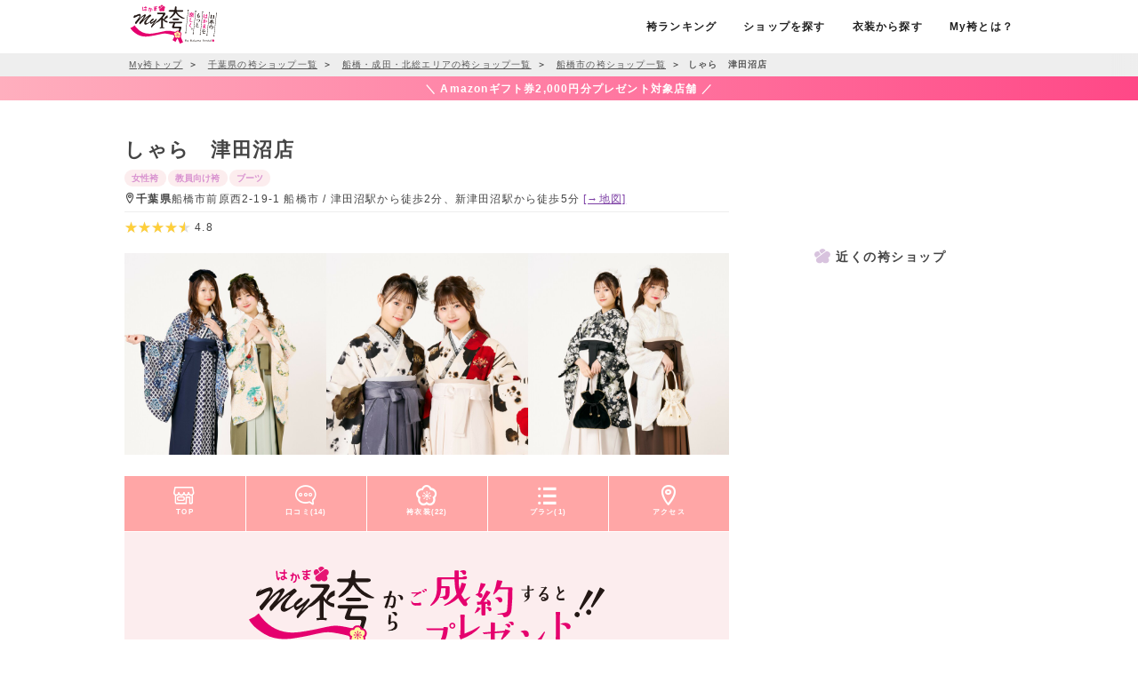

--- FILE ---
content_type: text/html; charset=UTF-8
request_url: https://myhakama.jp/store/detail/id/1046
body_size: 15256
content:
<!doctype html><html prefix="og: http://ogp.me/ns#"><head> <meta charset="utf-8"><meta http-equiv="X-UA-Compatible" content="IE=edge"><script>(function(w,d,s,l,i){w[l]=w[l]||[];w[l].push({'gtm.start':
new Date().getTime(),event:'gtm.js'});var f=d.getElementsByTagName(s)[0],
j=d.createElement(s),dl=l!='dataLayer'?'&l='+l:'';j.async=true;j.src=
'https://www.googletagmanager.com/gtm.js?id='+i+dl;f.parentNode.insertBefore(j,f);
})(window,document,'script','dataLayer','GTM-WS7TCJM');</script> <title>しゃら　津田沼店/千葉県 口コミ・評判 | 袴レンタルならMy袴</title> <meta name="keywords" content="袴,袴レンタル,卒業式,しゃら　津田沼店,しゃら　つだぬまてん　三松,千葉県"> <meta name="description" content="千葉県にある呉服店・袴ショップ「しゃら　津田沼店（しゃら　つだぬまてん　三松）」の店舗詳細情報ページです。住所:千葉県船橋市前原西2-19-1 津田沼Viit2階。津田沼駅から徒歩2分、新津田沼駅から徒歩5分。"> <meta http-equiv="content-language" content="ja"><meta name="viewport" content="width=device-width, initial-scale=1, maximum-scale=1.0, user-scalable=0, viewport-fit=cover"><link href="https://fonts.googleapis.com/css2?family=Amatic+SC:wght@700&family=Oooh+Baby&display=swap|Noto+Sans+JP" rel="stylesheet"><link rel="stylesheet" media="all" href="/build/css/app.css?id=a17b5d0836193e0c6be4"><link rel="shortcut icon" href="/favicon.ico"><meta name="referrer" content="unsafe-url"> <meta property="og:title" content="しゃら　津田沼店/千葉県 口コミ・評判 | 袴レンタルならMy袴"/> <meta property="og:description" content="千葉県にある呉服店・袴ショップ「しゃら　津田沼店（しゃら　つだぬまてん　三松）」の店舗詳細情報ページです。住所:千葉県船橋市前原西2-19-1 津田沼Viit2階。津田沼駅から徒歩2分、新津田沼駅から徒歩5分。" /><meta property="og:locale" content="ja_JP"/><meta property="og:type" content="website"/><meta property="og:image" content="https://myhakama.jp/img/common/sns_image.jpg" /><meta property="og:site_name" content="My袴"/><meta property="fb:app_id" content=""/><meta name="twitter:card" content="summary_large_image"><meta name="twitter:site" content="@myhakama"><meta name="twitter:title" content="卒業式・成人式の袴レンタル・販売の全国ポータルサイト『My袴』"><meta name="twitter:description" content="My袴は卒業式と成人式の袴（はかま）レンタル・宅配サイトの日本最大級情報サイト、男袴・小学生袴についての情報も満載。袴レンタルのショップや写真スタジオの最新情報と特別割引、利用者の口コミならお任せ！"><meta name="twitter:image" content="https://myhakama.jp/img/common/sns_image.jpg"><link rel="apple-touch-icon" sizes="512x512" href="https://myhakama.jp/img/apple-touch-icon.png"><link rel="apple-touch-icon-precomposed" sizes="512x512" href="https://myhakama.jp/img/apple-touch-icon.png"><script type='text/javascript'>
  var googletag = googletag || { };
  googletag.cmd = googletag.cmd || [];
  (function () {
    var gads = document.createElement('script');
    gads.async = true;
    gads.type = 'text/javascript';
    var useSSL = 'https:' == document.location.protocol;
    gads.src = (useSSL ? 'https:' : 'http:') +
      '//securepubads.g.doubleclick.net/tag/js/gpt.js';
    var node = document.getElementsByTagName('script')[0];
    node.parentNode.insertBefore(gads, node);
  })();
</script><script type='text/javascript'>
  googletag.cmd.push(function () {

    googletag.defineSlot('/8810218/Myhakama_TOP', [[300, 100], [675, 100]], 'div-gpt-ad-1671761023443-0').addService(googletag.pubads());
    googletag.defineSlot('/8810218/Myhakama_Area', [[675, 100], [300, 100]], 'div-gpt-ad-1671761175764-0').addService(googletag.pubads());
    googletag.defineSlot('/8810218/Myhakama_Vote', [[300, 100], [675, 100]], 'div-gpt-ad-1671761231023-0').addService(googletag.pubads());
    googletag.defineSlot('/8810218/Myhakama_Store', [[300, 200], [300, 100]], 'div-gpt-ad-1672135905470-0').addService(googletag.pubads());
    
    googletag.pubads().enableSingleRequest();
    googletag.enableServices();
  });
</script></head><body><noscript><iframe src="https://www.googletagmanager.com/ns.html?id=GTM-WS7TCJM" height="0" width="0" style="display:none;visibility:hidden"></iframe></noscript><header> <nav role="navigation" id="fixed">  <div class="container"> <div class="nav-wrapper"> <div id="logo"> <a id="logo-container" href="/" class="brand-logo"> <img src="/svg/logo.svg" alt="My袴" height="60"> </a> </div>  <ul class="right hide-tb-down"> <li><a href="https://myhakama.jp/vote"><span class="hover-deco">袴ランキング</span></a></li> <li><a href="#" data-remodal-target="search-modal"><span class="hover-deco">ショップを探す</span></a></li> <li><a href="#" data-remodal-target="search-costume-modal"><span class="hover-deco">衣装から探す</span></a></li> <li><a href="https://myhakama.jp/page/howto"><span class="hover-deco">My袴とは？</span></a></li> </ul> <div class="remodal ma-top" data-remodal-id="search-costume-modal" data-remodal-options="hashTracking: false"> <button data-remodal-action="close" class="remodal-close"></button> <h2 class="ttl ma-top pa-bot ma-bot">人気の袴衣装を探す <span class="deco">costume search</span></h2> <div class="ma-bot"> <h3 class="sttl ma-bot">カラー</h3> <div class="colorSearch center"> <a href="https://myhakama.jp/vote/list?color=4" class="color4">赤</a> <a href="https://myhakama.jp/vote/list?color=16" class="color16">朱</a> <a href="https://myhakama.jp/vote/list?color=15" class="color15">肌</a> <a href="https://myhakama.jp/vote/list?color=5" class="color5">桃</a> <a href="https://myhakama.jp/vote/list?color=17" class="color17">橙</a> <a href="https://myhakama.jp/vote/list?color=9" class="color9">黄</a> <a href="https://myhakama.jp/vote/list?color=13" class="color13">緑</a> <a href="https://myhakama.jp/vote/list?color=18" class="color18">水</a> <a href="https://myhakama.jp/vote/list?color=7" class="color7">青</a> <a href="https://myhakama.jp/vote/list?color=2" class="color2">紺</a> <a href="https://myhakama.jp/vote/list?color=8" class="color8">紫</a> <a href="https://myhakama.jp/vote/list?color=6" class="color6">茶</a> <a href="https://myhakama.jp/vote/list?color=11" class="color11">金</a> <a href="https://myhakama.jp/vote/list?color=10" class="color10">銀</a> <a href="https://myhakama.jp/vote/list?color=14" class="color14">灰</a> <a href="https://myhakama.jp/vote/list?color=3" class="color3">黒</a> <a href="https://myhakama.jp/vote/list?color=1" class="color1">白</a> <a href="https://myhakama.jp/vote/list?color=12" class="color12">他</a> </div> </div> <div class="ma-bot"> <h3 class="sttl ma-bot">こだわり</h3> <div class="preferenceSearch center"> <div class="flex"> <a href="https://myhakama.jp/vote/list?with_boots=1" class="btn-ol">ブーツOK</a> <a href="https://myhakama.jp/vote/list?pattern=1" class="btn-ol">無地袴</a> <a href="https://myhakama.jp/vote/list?scenes=1" class="btn-ol">大学・専門卒業式袴</a> <a href="https://myhakama.jp/vote/list?scenes=2" class="btn-ol">小学生袴</a> <a href="https://myhakama.jp/vote/list?scenes=4" class="btn-ol">教員向け袴</a> <a href="https://myhakama.jp/vote/list?gender=2" class="btn-ol">男性向け袴</a> </div></div> </div> <div> <h3 class="sttl ma-bot">価格</h3> <div class="priceSearch center"> <div class="flex"> <a href="https://myhakama.jp/vote/list?price_range=1" class="btn-ol">1万円未満</a> <a href="https://myhakama.jp/vote/list?price_range=2" class="btn-ol">1万〜2万円未満</a> <a href="https://myhakama.jp/vote/list?price_range=3" class="btn-ol">2万〜3万円未満</a> <a href="https://myhakama.jp/vote/list?price_range=4" class="btn-ol">3万〜5万円未満</a> <a href="https://myhakama.jp/vote/list?price_range=5" class="btn-ol">5万円以上</a> </div></div> </div> <div class="row"> <div class="col s12 ma-top"> <form action="https://myhakama.jp/vote/list" method="get" class="search-keyword"> <div class="col s8 no-ma no-pa-bot"> <input class="validate key-area" type="text" name="keyword" value="" placeholder="袴ショップをキーワード検索"/> </div> <div class="col s4"> <button class="waves-effect btn-key btn-full" type='submit'> 検索する </button> </div> </form> </div> </div></div> <a href="#" data-activates="nav-mobile" class="button-collapse"><span class="icon-moon icon-menu big black-text"></span></a> <a class="search-nav" href="#" data-remodal-target="search-modal"><span class="icon-moon icon-search big black-text"></span></a> </div> </div> </nav> <div id="nav-mobile" class="side-nav bg"> <div class="side-nav-area"> <div class="side-nav-box"> <nav id="site-nav"> <h2 class="ttl">メニュー<span class="deco">menu</span></h2> <div id="drawer-contents"> <div class="center"> <div class="present-bnr"><a href="https://myhakama.jp/report/form"><img src="/img/common/bnr_present.jpg" alt="お祝い金がもらえる袴レンタルサイト！My袴" class="responsive-img ma-bot-2"></a></div> </div> <ul class="drawer-list ma-bot"> <li><a href="/"><span class="icon-moon icon-home"></span> HOME</a></li> <li><a href="https://myhakama.jp/report/form"><span class="icon-moon icon-present"></span> プレゼント申請</a></li> <li><a href="https://myhakama.jp/vote/list"><span class="icon-moon icon-crown"></span> 人気の袴ランキング</a></li> <li> <div class="menu-ttl">ショップを探す<span class="deco">shop search</span></div> <div> <div class="area-search hide-tb-down "> <div class="search-map"> <dl class="map-area1"> <dt class="area ma-top region-name"><span class="icon-moon icon-region-1 main-text"></span> 北海道／東北</dt> <dd class="pa-top-2"> <div ><a href="https://myhakama.jp/search/category/id/9">北海道(33)</a></div> <div ><a href="https://myhakama.jp/search/category/id/10">青森県(16)</a></div> <div ><a href="https://myhakama.jp/search/category/id/11">岩手県(3)</a></div> <div ><a href="https://myhakama.jp/search/category/id/12">宮城県(21)</a></div> <div ><a href="https://myhakama.jp/search/category/id/13">秋田県(5)</a></div> <div ><a href="https://myhakama.jp/search/category/id/14">山形県(11)</a></div> <div ><a href="https://myhakama.jp/search/category/id/15">福島県(18)</a></div> </dd> </dl> <dl class="map-area2"> <dt class="area ma-top region-name"><span class="icon-moon icon-region-2 main-text"></span> 関東</dt> <dd class="pa-top-2"> <div ><a href="https://myhakama.jp/search/category/id/19">東京都(108)</a></div> <div ><a href="https://myhakama.jp/search/category/id/22">千葉県(61)</a></div> <div ><a href="https://myhakama.jp/search/category/id/18">埼玉県(83)</a></div> <div ><a href="https://myhakama.jp/search/category/id/21">神奈川県(72)</a></div> <div ><a href="https://myhakama.jp/search/category/id/20">茨城県(24)</a></div> <div ><a href="https://myhakama.jp/search/category/id/16">群馬県(26)</a></div> <div ><a href="https://myhakama.jp/search/category/id/17">栃木県(19)</a></div> </dd> </dl> <dl class="map-area3"> <dt class="area ma-top region-name"><span class="icon-moon icon-region-3 main-text"></span> 中部</dt> <dd class="pa-top-2"> <div ><a href="https://myhakama.jp/search/category/id/23">愛知県(115)</a></div> <div ><a href="https://myhakama.jp/search/category/id/24">静岡県(32)</a></div> <div ><a href="https://myhakama.jp/search/category/id/25">岐阜県(31)</a></div> <div ><a href="https://myhakama.jp/search/category/id/26">三重県(19)</a></div> <div ><a href="https://myhakama.jp/search/category/id/27">長野県(20)</a></div> <div ><a href="https://myhakama.jp/search/category/id/28">山梨県(13)</a></div> <div ><a href="https://myhakama.jp/search/category/id/29">新潟県(17)</a></div> </dd> </dl> <dl class="map-area4"> <dt class="area ma-top region-name"><span class="icon-moon icon-region-4 main-text"></span> 北陸</dt> <dd class="pa-top-2"> <div ><a href="https://myhakama.jp/search/category/id/30">石川県(5)</a></div> <div ><a href="https://myhakama.jp/search/category/id/31">福井県(6)</a></div> <div ><a href="https://myhakama.jp/search/category/id/32">富山県(12)</a></div> </dd> </dl> <dl class="map-area5"> <dt class="area ma-top region-name"><span class="icon-moon icon-region-5 main-text"></span> 関西</dt> <dd class="pa-top-2"> <div ><a href="https://myhakama.jp/search/category/id/33">大阪府(88)</a></div> <div ><a href="https://myhakama.jp/search/category/id/34">兵庫県(56)</a></div> <div ><a href="https://myhakama.jp/search/category/id/35">京都府(35)</a></div> <div ><a href="https://myhakama.jp/search/category/id/36">滋賀県(14)</a></div> <div ><a href="https://myhakama.jp/search/category/id/37">奈良県(19)</a></div> <div ><a href="https://myhakama.jp/search/category/id/38">和歌山県(8)</a></div> </dd> </dl> <dl class="map-area6"> <dt class="area ma-top region-name"><span class="icon-moon icon-region-6 main-text"></span> 中国</dt> <dd class="pa-top-2"> <div ><a href="https://myhakama.jp/search/category/id/39">広島県(46)</a></div> <div ><a href="https://myhakama.jp/search/category/id/40">岡山県(20)</a></div> <div ><a href="https://myhakama.jp/search/category/id/41">鳥取県(7)</a></div> <div ><a href="https://myhakama.jp/search/category/id/42">島根県(2)</a></div> <div ><a href="https://myhakama.jp/search/category/id/43">山口県(18)</a></div> </dd> </dl> <dl class="map-area7"> <dt class="area ma-top region-name"><span class="icon-moon icon-region-7 main-text"></span> 四国</dt> <dd class="pa-top-2"> <div ><a href="https://myhakama.jp/search/category/id/44">香川県(4)</a></div> <div ><a href="https://myhakama.jp/search/category/id/45">徳島県(5)</a></div> <div ><a href="https://myhakama.jp/search/category/id/46">愛媛県(3)</a></div> <div ><a href="https://myhakama.jp/search/category/id/47">高知県(5)</a></div> </dd> </dl> <dl class="map-area8"> <dt class="area ma-top region-name"><span class="icon-moon icon-region-8 main-text"></span> 九州／沖縄</dt> <dd class="pa-top-2"> <div ><a href="https://myhakama.jp/search/category/id/48">福岡県(28)</a></div> <div ><a href="https://myhakama.jp/search/category/id/49">熊本県(13)</a></div> <div ><a href="https://myhakama.jp/search/category/id/50">長崎県(3)</a></div> <div ><a href="https://myhakama.jp/search/category/id/51">佐賀県(3)</a></div> <div ><a href="https://myhakama.jp/search/category/id/52">大分県(5)</a></div> <div ><a href="https://myhakama.jp/search/category/id/53">宮崎県(13)</a></div> <div ><a href="https://myhakama.jp/search/category/id/54">鹿児島県(7)</a></div> <div ><a href="https://myhakama.jp/search/category/id/55">沖縄県(9)</a></div> </dd> </dl> </div></div><div class="pa-2 no-pa-top"> <div class="row"> <div class="pref-search-region hide-pc"> <ul class="area-list "> <li class="waves-effect waves-white"><span class="hokaido" >北海道／東北</span></li> <li class="waves-effect waves-white"><span >関東</span></li> <li class="waves-effect waves-white"><span >中部</span></li> <li class="waves-effect waves-white"><span >北陸</span></li> </ul> <div class="region"> <div class="pref-list"> <ul> <li class=" waves-effect waves-white"> <span> <a href="https://myhakama.jp/search/category/id/9">北海道</a> </span> </li> <li class=" waves-effect waves-white"> <span> <a href="https://myhakama.jp/search/category/id/10">青森県</a> </span> </li> <li class=" waves-effect waves-white"> <span> <a href="https://myhakama.jp/search/category/id/11">岩手県</a> </span> </li> <li class=" waves-effect waves-white"> <span> <a href="https://myhakama.jp/search/category/id/12">宮城県</a> </span> </li> <li class=" waves-effect waves-white"> <span> <a href="https://myhakama.jp/search/category/id/13">秋田県</a> </span> </li> <li class=" waves-effect waves-white"> <span> <a href="https://myhakama.jp/search/category/id/14">山形県</a> </span> </li> <li class=" waves-effect waves-white"> <span> <a href="https://myhakama.jp/search/category/id/15">福島県</a> </span> </li> </ul> </div> <div class="pref-list"> <ul> <li class=" waves-effect waves-white"> <span> <a href="https://myhakama.jp/search/category/id/19">東京都</a> </span> </li> <li class=" waves-effect waves-white"> <span> <a href="https://myhakama.jp/search/category/id/22">千葉県</a> </span> </li> <li class=" waves-effect waves-white"> <span> <a href="https://myhakama.jp/search/category/id/18">埼玉県</a> </span> </li> <li class=" waves-effect waves-white"> <span> <a href="https://myhakama.jp/search/category/id/21">神奈川県</a> </span> </li> <li class=" waves-effect waves-white"> <span> <a href="https://myhakama.jp/search/category/id/20">茨城県</a> </span> </li> <li class=" waves-effect waves-white"> <span> <a href="https://myhakama.jp/search/category/id/16">群馬県</a> </span> </li> <li class=" waves-effect waves-white"> <span> <a href="https://myhakama.jp/search/category/id/17">栃木県</a> </span> </li> </ul> </div> <div class="pref-list"> <ul> <li class=" waves-effect waves-white"> <span> <a href="https://myhakama.jp/search/category/id/23">愛知県</a> </span> </li> <li class=" waves-effect waves-white"> <span> <a href="https://myhakama.jp/search/category/id/24">静岡県</a> </span> </li> <li class=" waves-effect waves-white"> <span> <a href="https://myhakama.jp/search/category/id/25">岐阜県</a> </span> </li> <li class=" waves-effect waves-white"> <span> <a href="https://myhakama.jp/search/category/id/26">三重県</a> </span> </li> <li class=" waves-effect waves-white"> <span> <a href="https://myhakama.jp/search/category/id/27">長野県</a> </span> </li> <li class=" waves-effect waves-white"> <span> <a href="https://myhakama.jp/search/category/id/28">山梨県</a> </span> </li> <li class=" waves-effect waves-white"> <span> <a href="https://myhakama.jp/search/category/id/29">新潟県</a> </span> </li> </ul> </div> <div class="pref-list"> <ul> <li class=" waves-effect waves-white"> <span> <a href="https://myhakama.jp/search/category/id/30">石川県</a> </span> </li> <li class=" waves-effect waves-white"> <span> <a href="https://myhakama.jp/search/category/id/31">福井県</a> </span> </li> <li class=" waves-effect waves-white"> <span> <a href="https://myhakama.jp/search/category/id/32">富山県</a> </span> </li> </ul> </div> </div> <ul class="area-list "> <li class="waves-effect waves-white"><span >関西</span></li> <li class="waves-effect waves-white"><span >中国</span></li> <li class="waves-effect waves-white"><span >四国</span></li> <li class="waves-effect waves-white"><span >九州／沖縄</span></li> </ul> <div class="region"> <div class="pref-list"> <ul> <li class=" waves-effect waves-white"> <span> <a href="https://myhakama.jp/search/category/id/33">大阪府</a> </span> </li> <li class=" waves-effect waves-white"> <span> <a href="https://myhakama.jp/search/category/id/34">兵庫県</a> </span> </li> <li class=" waves-effect waves-white"> <span> <a href="https://myhakama.jp/search/category/id/35">京都府</a> </span> </li> <li class=" waves-effect waves-white"> <span> <a href="https://myhakama.jp/search/category/id/36">滋賀県</a> </span> </li> <li class=" waves-effect waves-white"> <span> <a href="https://myhakama.jp/search/category/id/37">奈良県</a> </span> </li> <li class=" waves-effect waves-white"> <span> <a href="https://myhakama.jp/search/category/id/38">和歌山県</a> </span> </li> </ul> </div> <div class="pref-list"> <ul> <li class=" waves-effect waves-white"> <span> <a href="https://myhakama.jp/search/category/id/39">広島県</a> </span> </li> <li class=" waves-effect waves-white"> <span> <a href="https://myhakama.jp/search/category/id/40">岡山県</a> </span> </li> <li class=" waves-effect waves-white"> <span> <a href="https://myhakama.jp/search/category/id/41">鳥取県</a> </span> </li> <li class=" waves-effect waves-white"> <span> <a href="https://myhakama.jp/search/category/id/42">島根県</a> </span> </li> <li class=" waves-effect waves-white"> <span> <a href="https://myhakama.jp/search/category/id/43">山口県</a> </span> </li> </ul> </div> <div class="pref-list"> <ul> <li class=" waves-effect waves-white"> <span> <a href="https://myhakama.jp/search/category/id/44">香川県</a> </span> </li> <li class=" waves-effect waves-white"> <span> <a href="https://myhakama.jp/search/category/id/45">徳島県</a> </span> </li> <li class=" waves-effect waves-white"> <span> <a href="https://myhakama.jp/search/category/id/46">愛媛県</a> </span> </li> <li class=" waves-effect waves-white"> <span> <a href="https://myhakama.jp/search/category/id/47">高知県</a> </span> </li> </ul> </div> <div class="pref-list"> <ul> <li class=" waves-effect waves-white"> <span> <a href="https://myhakama.jp/search/category/id/48">福岡県</a> </span> </li> <li class=" waves-effect waves-white"> <span> <a href="https://myhakama.jp/search/category/id/49">熊本県</a> </span> </li> <li class=" waves-effect waves-white"> <span> <a href="https://myhakama.jp/search/category/id/50">長崎県</a> </span> </li> <li class=" waves-effect waves-white"> <span> <a href="https://myhakama.jp/search/category/id/51">佐賀県</a> </span> </li> <li class=" waves-effect waves-white"> <span> <a href="https://myhakama.jp/search/category/id/52">大分県</a> </span> </li> <li class=" waves-effect waves-white"> <span> <a href="https://myhakama.jp/search/category/id/53">宮崎県</a> </span> </li> <li class=" waves-effect waves-white"> <span> <a href="https://myhakama.jp/search/category/id/54">鹿児島県</a> </span> </li> <li class=" waves-effect waves-white"> <span> <a href="https://myhakama.jp/search/category/id/55">沖縄県</a> </span> </li> </ul> </div> </div> </div> </div></div> </div> </li> <li> <div class="menu-ttl">袴を探す<span class="deco">hakama search</span></div> <div> <div class="ma-bot"> <h3 class="ma-bot-2"><span class="sub-text"><span class="icon-moon icon-star_o"></span> カラーからさがす</span></h3> <div class="colorSearch center"> <a href="https://myhakama.jp/vote/list?color=4" class="color4">赤</a> <a href="https://myhakama.jp/vote/list?color=16" class="color16">朱</a> <a href="https://myhakama.jp/vote/list?color=15" class="color15">肌</a> <a href="https://myhakama.jp/vote/list?color=5" class="color5">桃</a> <a href="https://myhakama.jp/vote/list?color=17" class="color17">橙</a> <a href="https://myhakama.jp/vote/list?color=9" class="color9">黄</a> <a href="https://myhakama.jp/vote/list?color=13" class="color13">緑</a> <a href="https://myhakama.jp/vote/list?color=18" class="color18">水</a> <a href="https://myhakama.jp/vote/list?color=7" class="color7">青</a> <a href="https://myhakama.jp/vote/list?color=2" class="color2">紺</a> <a href="https://myhakama.jp/vote/list?color=8" class="color8">紫</a> <a href="https://myhakama.jp/vote/list?color=6" class="color6">茶</a> <a href="https://myhakama.jp/vote/list?color=11" class="color11">金</a> <a href="https://myhakama.jp/vote/list?color=10" class="color10">銀</a> <a href="https://myhakama.jp/vote/list?color=14" class="color14">灰</a> <a href="https://myhakama.jp/vote/list?color=3" class="color3">黒</a> <a href="https://myhakama.jp/vote/list?color=1" class="color1">白</a> <a href="https://myhakama.jp/vote/list?color=12" class="color12">他</a> </div> </div> <div class="ma-bot"> <h3 class="ma-bot-2"><span class="sub-text"><span class="icon-moon icon-star_o"></span> こだわりからさがす</span></h3> <div class="preferenceSearch center"> <div class="flex"> <a href="https://myhakama.jp/vote/list?with_boots=1" class="btn-ol">ブーツOK</a> <a href="https://myhakama.jp/vote/list?pattern=1" class="btn-ol">無地袴</a> <a href="https://myhakama.jp/vote/list?scenes=1" class="btn-ol">大学・専門卒業式袴</a> <a href="https://myhakama.jp/vote/list?scenes=2" class="btn-ol">小学生袴</a> <a href="https://myhakama.jp/vote/list?scenes=4" class="btn-ol">教員向け袴</a> <a href="https://myhakama.jp/vote/list?gender=2" class="btn-ol">男性向け袴</a> </div></div> </div> <div> <h3 class="ma-bot-2"><span class="sub-text"><span class="icon-moon icon-star_o"></span> 価格からさがす</span></h3> <div class="priceSearch center"> <div class="flex"> <a href="https://myhakama.jp/vote/list?price_range=1" class="btn-ol">1万円未満</a> <a href="https://myhakama.jp/vote/list?price_range=2" class="btn-ol">1万〜2万円未満</a> <a href="https://myhakama.jp/vote/list?price_range=3" class="btn-ol">2万〜3万円未満</a> <a href="https://myhakama.jp/vote/list?price_range=4" class="btn-ol">3万〜5万円未満</a> <a href="https://myhakama.jp/vote/list?price_range=5" class="btn-ol">5万円以上</a> </div></div> </div> </div> </li> <li> <div class="menu-ttl">特集ページ<span class="deco">special</span></div> <ul class="submenu"> <li><a href="https://myhakama.jp/vote/list"><span class="icon-moon icon-crown"></span> 人気の袴ランキング</a></li> <li><a href="https://myhakama.jp/vote/list?scenes=1"><span class="icon-moon icon-knowledge"></span> 大学・専門卒業式袴</a></li> <li><a href="https://myhakama.jp/vote/list?scenes=2">小学生袴</a></li> <li><a href="https://myhakama.jp/vote/list?gender=2"><span class="icon-moon icon-child"></span> 男性向け袴</a></li> <li><a href="https://myhakama.jp/vote/list?pattern=1"><span class="icon-moon icon-logo2-58"></span> 無地の袴</a></li> <li><a href="https://myhakama.jp/vote/list?with_boots=1"><span class="icon-moon icon-boots"></span> 袴ブーツ</a></li> <li><a href="https://myhakama.jp/vote/list?scenes=4"><span class="icon-moon icon-teature"></span> 教員向け袴</a></li> </ul> </li> <li> <div class="menu-ttl">My袴について<span class="deco">about myhakama</span></div> <ul class="submenu"> <li><a href="https://myhakama.jp/page/howto"><span class="icon-moon icon-note"></span> My袴の使い方</a></li> <li><a href="https://myhakama.jp/flow"><span class="icon-moon icon-clover"></span> 式当日に向けて</a></li> <li><a href="https://myhakama.jp/page/present"><span class="icon-moon icon-star"></span> 成約プレゼントについて</a></li> <li><a href="https://myhakama.jp/report/form"><span class="icon-moon icon-present"></span> プレゼント申請</a></li> <li><a href="https://myhakama.jp/page/faq"><span class="icon-moon icon-light"></span> よくある質問</a></li> </ul> </li> </ul> <div class="center ma-bot pa-bot"> <div class="present-bnr"><a href="https://myhakama.jp/report/form"><img src="/img/common/bnr_present.jpg" alt="お祝い金がもらえる袴レンタルサイト！My袴" class="responsive-img ma-bot-2"></a></div> </div> </div> </nav> </div> </div></div> <div class="remodal ma-top" data-remodal-id="search-modal" data-remodal-options="hashTracking: false"> <button data-remodal-action="close" class="remodal-close"></button> <h2 class="ttl ma-top ma-bot">袴ショップを探す <span class="deco">shop search</span></h2> <div class="row"> <div class="col s12 ma-top"> <form action="https://myhakama.jp/search/category" method="get" class="search-keyword"> <div class="col s8 no-ma no-pa-bot"> <input class="validate key-area" type="text" name="keyword" value="" placeholder="袴ショップをキーワード検索"/> </div> <div class="col s4"> <button class="waves-effect btn-key btn-full" type='submit'> 検索する </button> </div> </form> </div> </div> <div> <div class="area-search hide-tb-down "> <div class="search-map"> <dl class="map-area1"> <dt class="area ma-top region-name"><span class="icon-moon icon-region-1 main-text"></span> 北海道／東北</dt> <dd class="pa-top-2"> <div ><a href="https://myhakama.jp/search/category/id/9">北海道(33)</a></div> <div ><a href="https://myhakama.jp/search/category/id/10">青森県(16)</a></div> <div ><a href="https://myhakama.jp/search/category/id/11">岩手県(3)</a></div> <div ><a href="https://myhakama.jp/search/category/id/12">宮城県(21)</a></div> <div ><a href="https://myhakama.jp/search/category/id/13">秋田県(5)</a></div> <div ><a href="https://myhakama.jp/search/category/id/14">山形県(11)</a></div> <div ><a href="https://myhakama.jp/search/category/id/15">福島県(18)</a></div> </dd> </dl> <dl class="map-area2"> <dt class="area ma-top region-name"><span class="icon-moon icon-region-2 main-text"></span> 関東</dt> <dd class="pa-top-2"> <div ><a href="https://myhakama.jp/search/category/id/19">東京都(108)</a></div> <div ><a href="https://myhakama.jp/search/category/id/22">千葉県(61)</a></div> <div ><a href="https://myhakama.jp/search/category/id/18">埼玉県(83)</a></div> <div ><a href="https://myhakama.jp/search/category/id/21">神奈川県(72)</a></div> <div ><a href="https://myhakama.jp/search/category/id/20">茨城県(24)</a></div> <div ><a href="https://myhakama.jp/search/category/id/16">群馬県(26)</a></div> <div ><a href="https://myhakama.jp/search/category/id/17">栃木県(19)</a></div> </dd> </dl> <dl class="map-area3"> <dt class="area ma-top region-name"><span class="icon-moon icon-region-3 main-text"></span> 中部</dt> <dd class="pa-top-2"> <div ><a href="https://myhakama.jp/search/category/id/23">愛知県(115)</a></div> <div ><a href="https://myhakama.jp/search/category/id/24">静岡県(32)</a></div> <div ><a href="https://myhakama.jp/search/category/id/25">岐阜県(31)</a></div> <div ><a href="https://myhakama.jp/search/category/id/26">三重県(19)</a></div> <div ><a href="https://myhakama.jp/search/category/id/27">長野県(20)</a></div> <div ><a href="https://myhakama.jp/search/category/id/28">山梨県(13)</a></div> <div ><a href="https://myhakama.jp/search/category/id/29">新潟県(17)</a></div> </dd> </dl> <dl class="map-area4"> <dt class="area ma-top region-name"><span class="icon-moon icon-region-4 main-text"></span> 北陸</dt> <dd class="pa-top-2"> <div ><a href="https://myhakama.jp/search/category/id/30">石川県(5)</a></div> <div ><a href="https://myhakama.jp/search/category/id/31">福井県(6)</a></div> <div ><a href="https://myhakama.jp/search/category/id/32">富山県(12)</a></div> </dd> </dl> <dl class="map-area5"> <dt class="area ma-top region-name"><span class="icon-moon icon-region-5 main-text"></span> 関西</dt> <dd class="pa-top-2"> <div ><a href="https://myhakama.jp/search/category/id/33">大阪府(88)</a></div> <div ><a href="https://myhakama.jp/search/category/id/34">兵庫県(56)</a></div> <div ><a href="https://myhakama.jp/search/category/id/35">京都府(35)</a></div> <div ><a href="https://myhakama.jp/search/category/id/36">滋賀県(14)</a></div> <div ><a href="https://myhakama.jp/search/category/id/37">奈良県(19)</a></div> <div ><a href="https://myhakama.jp/search/category/id/38">和歌山県(8)</a></div> </dd> </dl> <dl class="map-area6"> <dt class="area ma-top region-name"><span class="icon-moon icon-region-6 main-text"></span> 中国</dt> <dd class="pa-top-2"> <div ><a href="https://myhakama.jp/search/category/id/39">広島県(46)</a></div> <div ><a href="https://myhakama.jp/search/category/id/40">岡山県(20)</a></div> <div ><a href="https://myhakama.jp/search/category/id/41">鳥取県(7)</a></div> <div ><a href="https://myhakama.jp/search/category/id/42">島根県(2)</a></div> <div ><a href="https://myhakama.jp/search/category/id/43">山口県(18)</a></div> </dd> </dl> <dl class="map-area7"> <dt class="area ma-top region-name"><span class="icon-moon icon-region-7 main-text"></span> 四国</dt> <dd class="pa-top-2"> <div ><a href="https://myhakama.jp/search/category/id/44">香川県(4)</a></div> <div ><a href="https://myhakama.jp/search/category/id/45">徳島県(5)</a></div> <div ><a href="https://myhakama.jp/search/category/id/46">愛媛県(3)</a></div> <div ><a href="https://myhakama.jp/search/category/id/47">高知県(5)</a></div> </dd> </dl> <dl class="map-area8"> <dt class="area ma-top region-name"><span class="icon-moon icon-region-8 main-text"></span> 九州／沖縄</dt> <dd class="pa-top-2"> <div ><a href="https://myhakama.jp/search/category/id/48">福岡県(28)</a></div> <div ><a href="https://myhakama.jp/search/category/id/49">熊本県(13)</a></div> <div ><a href="https://myhakama.jp/search/category/id/50">長崎県(3)</a></div> <div ><a href="https://myhakama.jp/search/category/id/51">佐賀県(3)</a></div> <div ><a href="https://myhakama.jp/search/category/id/52">大分県(5)</a></div> <div ><a href="https://myhakama.jp/search/category/id/53">宮崎県(13)</a></div> <div ><a href="https://myhakama.jp/search/category/id/54">鹿児島県(7)</a></div> <div ><a href="https://myhakama.jp/search/category/id/55">沖縄県(9)</a></div> </dd> </dl> </div></div><div class="pa-2 no-pa-top"> <div class="row"> <div class="pref-search-region hide-pc"> <ul class="area-list "> <li class="waves-effect waves-white"><span class="hokaido" >北海道／東北</span></li> <li class="waves-effect waves-white"><span >関東</span></li> <li class="waves-effect waves-white"><span >中部</span></li> <li class="waves-effect waves-white"><span >北陸</span></li> </ul> <div class="region"> <div class="pref-list"> <ul> <li class=" waves-effect waves-white"> <span> <a href="https://myhakama.jp/search/category/id/9">北海道</a> </span> </li> <li class=" waves-effect waves-white"> <span> <a href="https://myhakama.jp/search/category/id/10">青森県</a> </span> </li> <li class=" waves-effect waves-white"> <span> <a href="https://myhakama.jp/search/category/id/11">岩手県</a> </span> </li> <li class=" waves-effect waves-white"> <span> <a href="https://myhakama.jp/search/category/id/12">宮城県</a> </span> </li> <li class=" waves-effect waves-white"> <span> <a href="https://myhakama.jp/search/category/id/13">秋田県</a> </span> </li> <li class=" waves-effect waves-white"> <span> <a href="https://myhakama.jp/search/category/id/14">山形県</a> </span> </li> <li class=" waves-effect waves-white"> <span> <a href="https://myhakama.jp/search/category/id/15">福島県</a> </span> </li> </ul> </div> <div class="pref-list"> <ul> <li class=" waves-effect waves-white"> <span> <a href="https://myhakama.jp/search/category/id/19">東京都</a> </span> </li> <li class=" waves-effect waves-white"> <span> <a href="https://myhakama.jp/search/category/id/22">千葉県</a> </span> </li> <li class=" waves-effect waves-white"> <span> <a href="https://myhakama.jp/search/category/id/18">埼玉県</a> </span> </li> <li class=" waves-effect waves-white"> <span> <a href="https://myhakama.jp/search/category/id/21">神奈川県</a> </span> </li> <li class=" waves-effect waves-white"> <span> <a href="https://myhakama.jp/search/category/id/20">茨城県</a> </span> </li> <li class=" waves-effect waves-white"> <span> <a href="https://myhakama.jp/search/category/id/16">群馬県</a> </span> </li> <li class=" waves-effect waves-white"> <span> <a href="https://myhakama.jp/search/category/id/17">栃木県</a> </span> </li> </ul> </div> <div class="pref-list"> <ul> <li class=" waves-effect waves-white"> <span> <a href="https://myhakama.jp/search/category/id/23">愛知県</a> </span> </li> <li class=" waves-effect waves-white"> <span> <a href="https://myhakama.jp/search/category/id/24">静岡県</a> </span> </li> <li class=" waves-effect waves-white"> <span> <a href="https://myhakama.jp/search/category/id/25">岐阜県</a> </span> </li> <li class=" waves-effect waves-white"> <span> <a href="https://myhakama.jp/search/category/id/26">三重県</a> </span> </li> <li class=" waves-effect waves-white"> <span> <a href="https://myhakama.jp/search/category/id/27">長野県</a> </span> </li> <li class=" waves-effect waves-white"> <span> <a href="https://myhakama.jp/search/category/id/28">山梨県</a> </span> </li> <li class=" waves-effect waves-white"> <span> <a href="https://myhakama.jp/search/category/id/29">新潟県</a> </span> </li> </ul> </div> <div class="pref-list"> <ul> <li class=" waves-effect waves-white"> <span> <a href="https://myhakama.jp/search/category/id/30">石川県</a> </span> </li> <li class=" waves-effect waves-white"> <span> <a href="https://myhakama.jp/search/category/id/31">福井県</a> </span> </li> <li class=" waves-effect waves-white"> <span> <a href="https://myhakama.jp/search/category/id/32">富山県</a> </span> </li> </ul> </div> </div> <ul class="area-list "> <li class="waves-effect waves-white"><span >関西</span></li> <li class="waves-effect waves-white"><span >中国</span></li> <li class="waves-effect waves-white"><span >四国</span></li> <li class="waves-effect waves-white"><span >九州／沖縄</span></li> </ul> <div class="region"> <div class="pref-list"> <ul> <li class=" waves-effect waves-white"> <span> <a href="https://myhakama.jp/search/category/id/33">大阪府</a> </span> </li> <li class=" waves-effect waves-white"> <span> <a href="https://myhakama.jp/search/category/id/34">兵庫県</a> </span> </li> <li class=" waves-effect waves-white"> <span> <a href="https://myhakama.jp/search/category/id/35">京都府</a> </span> </li> <li class=" waves-effect waves-white"> <span> <a href="https://myhakama.jp/search/category/id/36">滋賀県</a> </span> </li> <li class=" waves-effect waves-white"> <span> <a href="https://myhakama.jp/search/category/id/37">奈良県</a> </span> </li> <li class=" waves-effect waves-white"> <span> <a href="https://myhakama.jp/search/category/id/38">和歌山県</a> </span> </li> </ul> </div> <div class="pref-list"> <ul> <li class=" waves-effect waves-white"> <span> <a href="https://myhakama.jp/search/category/id/39">広島県</a> </span> </li> <li class=" waves-effect waves-white"> <span> <a href="https://myhakama.jp/search/category/id/40">岡山県</a> </span> </li> <li class=" waves-effect waves-white"> <span> <a href="https://myhakama.jp/search/category/id/41">鳥取県</a> </span> </li> <li class=" waves-effect waves-white"> <span> <a href="https://myhakama.jp/search/category/id/42">島根県</a> </span> </li> <li class=" waves-effect waves-white"> <span> <a href="https://myhakama.jp/search/category/id/43">山口県</a> </span> </li> </ul> </div> <div class="pref-list"> <ul> <li class=" waves-effect waves-white"> <span> <a href="https://myhakama.jp/search/category/id/44">香川県</a> </span> </li> <li class=" waves-effect waves-white"> <span> <a href="https://myhakama.jp/search/category/id/45">徳島県</a> </span> </li> <li class=" waves-effect waves-white"> <span> <a href="https://myhakama.jp/search/category/id/46">愛媛県</a> </span> </li> <li class=" waves-effect waves-white"> <span> <a href="https://myhakama.jp/search/category/id/47">高知県</a> </span> </li> </ul> </div> <div class="pref-list"> <ul> <li class=" waves-effect waves-white"> <span> <a href="https://myhakama.jp/search/category/id/48">福岡県</a> </span> </li> <li class=" waves-effect waves-white"> <span> <a href="https://myhakama.jp/search/category/id/49">熊本県</a> </span> </li> <li class=" waves-effect waves-white"> <span> <a href="https://myhakama.jp/search/category/id/50">長崎県</a> </span> </li> <li class=" waves-effect waves-white"> <span> <a href="https://myhakama.jp/search/category/id/51">佐賀県</a> </span> </li> <li class=" waves-effect waves-white"> <span> <a href="https://myhakama.jp/search/category/id/52">大分県</a> </span> </li> <li class=" waves-effect waves-white"> <span> <a href="https://myhakama.jp/search/category/id/53">宮崎県</a> </span> </li> <li class=" waves-effect waves-white"> <span> <a href="https://myhakama.jp/search/category/id/54">鹿児島県</a> </span> </li> <li class=" waves-effect waves-white"> <span> <a href="https://myhakama.jp/search/category/id/55">沖縄県</a> </span> </li> </ul> </div> </div> </div> </div></div> </div> <div class="row ma-bot"> <div class="hide-pc"> <a class="btn-gps" onclick="searchGPS('https://myhakama.jp/search/category?gps=1');"> <span class="icon-moon icon-location big"></span> 現在地からさがす </a> </div> </div></div> </header><div class="wrapper"> <div class="breadcrumb-box"> <div id="breadcrumb"> <div class="container"> <ol itemscope itemtype="http://schema.org/BreadcrumbList"> <li itemprop="itemListElement" itemscope itemtype="https://schema.org/ListItem" > <a itemtype="https://schema.org/Thing" itemprop="item" href="https://myhakama.jp"> <span itemprop="name">My袴トップ</span></a> <meta itemprop="position" content="1"/> </li> <li itemprop="itemListElement" itemscope itemtype="https://schema.org/ListItem" > <span class="separator">＞</span> <a itemtype="https://schema.org/Thing" itemprop="item" href="https://myhakama.jp/search/category/id/22"> <span itemprop="name">千葉県の袴ショップ一覧</span></a> <meta itemprop="position" content="2"/> </li> <li itemprop="itemListElement" itemscope itemtype="https://schema.org/ListItem" > <span class="separator">＞</span> <a itemtype="https://schema.org/Thing" itemprop="item" href="https://myhakama.jp/search/category/id/22/area/119"> <span itemprop="name">船橋・成田・北総エリアの袴ショップ一覧</span></a> <meta itemprop="position" content="3"/> </li> <li itemprop="itemListElement" itemscope itemtype="https://schema.org/ListItem" > <span class="separator">＞</span> <a itemtype="https://schema.org/Thing" itemprop="item" href="https://myhakama.jp/search/category/id/22?city=%E8%88%B9%E6%A9%8B%E5%B8%82"> <span itemprop="name">船橋市の袴ショップ一覧</span></a> <meta itemprop="position" content="4"/> </li> <li > <span class="separator">＞</span> しゃら　津田沼店 </li> </ol> </div> </div> </div> <div class="shop-head-resereve center"> ＼ Amazonギフト券2,000円分プレゼント対象店舗 ／ </div> <div class="container"> <div class="main-content shop-detail-area"> <div class="shop-detail-box"> <div class="section"> <div class="shop-header"> <h1 class="shop-title"> しゃら　津田沼店 </h1> <div class="flags"> <span class="active">女性袴</span> <span class="active">教員向け袴</span> <span class="active">ブーツ</span> </div> <span class="icon-moon icon-map"></span><b>千葉県</b>船橋市前原西2-19-1 船橋市 / 津田沼駅から徒歩2分、新津田沼駅から徒歩5分 <a href="https://myhakama.jp/store/detail/id/1046/p/map" class="under">[→地図]</a> <div class="shop-detail-info"> <div class="shop-detail-info-box"> <span class="buzz-rating rating45"> </span> <span itemprop="ratingValue" class="nmb">4.8</span> </div> </div> </div></div> <div class="section no-pa ma-bot"> <div class= "slider_3" > <div class="shop-image"> <img src="https://myhakama.s3-ap-northeast-1.amazonaws.com/groups/19_54dkzfg0zmkijijt/shop_image-1-cxm6ck9j-large.jpg" width="640" height="640" alt="しゃら　津田沼店の店舗画像1"> </div> <div class="shop-image"> <img width="640" height="640" data-lazy="https://myhakama.s3-ap-northeast-1.amazonaws.com/groups/19_54dkzfg0zmkijijt/shop_image-2-ns0gmkjl-large.jpg" alt="しゃら　津田沼店の店舗画像2"> </div> <div class="shop-image"> <img width="640" height="640" data-lazy="https://myhakama.s3-ap-northeast-1.amazonaws.com/groups/19_54dkzfg0zmkijijt/shop_image-3-nti0qfgc-large.jpg" alt="しゃら　津田沼店の店舗画像3"> </div> </div> </div> <div class="shop-nav"> <ul class="flex"> <li> <a href="https://myhakama.jp/store/detail/id/1046" class="active current "> <span class="icon-moon icon-shop"></span> <br>TOP </a> </li> <li> <a href="https://myhakama.jp/store/detail/id/1046/p/report" class="active "> <span class="icon-moon icon-comment"></span> <br>口コミ(14) </a> </li> <li> <a href="https://myhakama.jp/store/detail/id/1046/p/costume" class="active "> <span class="icon-moon icon-logo1"></span> <br>袴衣装(22) </a> </li> <li> <a href="https://myhakama.jp/store/detail/id/1046/p/plan" class="active "> <span class="icon-moon icon-note"></span> <br>プラン(1) </a> </li> <li> <a href="https://myhakama.jp/store/detail/id/1046/p/map" class="active "> <span class="icon-moon icon-map"></span> <br>アクセス</a> </li> </ul></div> <div class="sp-reserve-campaign center pa"> <img src="/img/shop/reserve.svg" class="responsive-img ma-bot ma-top" alt="My袴から来店予約をしてご成約すると、Amazonギフト券2,000円分プレゼント！"> <div class="bold big ma-bot"> 当サイトより来店予約して袴ご成約で<br> Amazonギフト券2,000円分プレゼント<span class="main-text"><span class="icon-moon icon-heart_o"></span></span> </div> <div class="ma-bot"><a href="https://myhakama.jp/page/present" class="under">※プレゼントに関して詳しくはこちら</a></div> <ul class="shop-reserve-btn"> <li class="center"> <a href="#" class="button GTM_SHOW_CALL_NUMBER" title="しゃら　津田沼店に電話で来店予約をする" data-remodal-target="modal1046" onclick="ga('send', 'event', '店舗詳細', '来店予約番号表示', '1046 - しゃら　津田沼店');"> <span class="button-icon">→</span> <span class="button-text">電話で来店予約 <span class="icon-moon icon-tell"></span> </span> </a> </li> <li class="center"> <a href="https://myhakama.jp/reserve/form/id/1046" class="button" title="しゃら　津田沼店にWEBで来店予約をする"> <span class="button-icon">→</span> <span class="button-text">WEBで来店予約 <span class="icon-moon icon-pc"></span> </span> </a> </li> </ul> </div> <div class="section"> <div id="pr-box"> <div class="pr"> <div> 卒業式用レンタル袴3つのポイント<br />1　きものと袴の組み合わせは自由！店頭でご試着のうえお選びいただけます。<br />※一式セットタイプ、メンズ袴セットは、きものと袴の組み合わせは変えられません。<br />2　着用後のお手入れやクリーニングは不要！着用の翌日にそのままご返却ください。<br />3　「三松安心プラン」で、使用不能や汚れや破損があっても安心♪<br />※レンタルお申込時に、「三松安心プラン」（¥2,200）にご加入いただくと、レンタル中の破損等の修理代、弁償金が免除になります。 </div> </div> <div id="pr-more"> <span class="btn-pop"><span class="icon-moon icon-down"></span> 続きを表示 </span> </div> </div> </div> <div class="section bg" id="shop-data"> <h2 class="ttl pa-bot">しゃら　津田沼店の店舗情報<span class="deco">shop information</span></h2> <div class="pa-2 bg white round"> <div class="row"> <div class="col s12 no-pa"> <table class="tbl-info"> <tr> <th> <div class="tbl-info-ttl">店舗名</div> </th> <td>しゃら　津田沼店</td> </tr> <tr> <th> <div class="tbl-info-ttl">ふりがな</div> </th> <td>しゃら　つだぬまてん　三松</td> </tr> <tr> <th><div class="tbl-info-ttl">アクセス</div></th> <td>津田沼駅から徒歩2分、新津田沼駅から徒歩5分</td> </tr> <tr> <th><div class="tbl-info-ttl">住所</div></th> <td>〒2740825<br>千葉県船橋市前原西2-19-1 津田沼Viit2階 </td> </tr> <tr> <th><div class="tbl-info-ttl">営業時間</div></th> <td> <div> <span>10:00</span> 〜 <span>20:00</span> </div> </td> </tr> <tr> <th><div class="tbl-info-ttl">定休日</div></th> <td> 不定休 </td> </tr> <tr> <th><div class="tbl-info-ttl">駐車場</div></th> <td> あり </td> </tr> <tr> <th><div class="tbl-info-ttl">取扱項目</div></th> <td> レンタル 販売 着付け 持ち込み着物 クリーニング </td> </tr> <tr> <th><div class="tbl-info-ttl">取扱商品</div></th> <td> 女性袴 教員向け袴 ブーツ </td> </tr> <tr> <th> <div class="tbl-info-ttl">口コミ総合評価</div> </th> <td itemprop="aggregateRating" itemscope itemtype="http://schema.org/AggregateRating"> <span class="buzz-rating rating45"> </span> <span itemprop="ratingValue">4.8</span> <a href="https://myhakama.jp/store/detail/id/1046/p/report"> (<span itemprop="reviewCount">14</span>件)</a> </td> </tr> </table> </div> </div> </div></div> <section class="costume pa-top pa-bot"> <div class="section"> <h2 class="sttl center ma-bot pa-bot">ショップ紹介動画</h2> <div class="inner pa-bot"> <video src="https://myhakama.s3-ap-northeast-1.amazonaws.com/groups/19_54dkzfg0zmkijijt/shop_video-lh4sstzj-original.mp4#t=0.1"controls controlslist="nodownload" muted id="shop-video-analysis" title='1046 - しゃら　津田沼店 - 動画'> <p>動画を再生するにはvideoタグをサポートしたブラウザが必要です。</p> </video> </div> </div> </section> <section class="costume pa-top pa-bot"> <div class="section"> <h2 class="sttl center ma-bot pa-bot">しゃら　津田沼店の袴衣装ギャラリー</h2> <div class="costume-list"> <ul class="clearfix"> <li class="fuwat fuwat-anime-2"> <a href="https://myhakama.jp/store/detail/id/1046/p/costume/item_id/7137"> <img src="https://myhakama.s3-ap-northeast-1.amazonaws.com/groups/19_54dkzfg0zmkijijt/costumes/7137/image-1-swkmzotu-thumb.jpg" class="object-fit-img" alt="【二尺袖】昼夜の花の夢　【袴】パイピング"> </a> </li> <li class="fuwat fuwat-anime-2"> <a href="https://myhakama.jp/store/detail/id/1046/p/costume/item_id/7138"> <img src="https://myhakama.s3-ap-northeast-1.amazonaws.com/groups/19_54dkzfg0zmkijijt/costumes/7138/image-1-isgfjdq0-thumb.jpg" class="object-fit-img" alt="【二尺袖】風舞の約束　【袴】ムジサンド"> </a> </li> <li class="fuwat fuwat-anime-2"> <a href="https://myhakama.jp/store/detail/id/1046/p/costume/item_id/7139"> <img src="https://myhakama.s3-ap-northeast-1.amazonaws.com/groups/19_54dkzfg0zmkijijt/costumes/7139/image-1-gv03uet9-thumb.jpg" class="object-fit-img" alt="【二尺袖】レースライン　【袴】レースタイプ"> </a> </li> <li class="fuwat fuwat-anime-2"> <a href="https://myhakama.jp/store/detail/id/1046/p/costume/item_id/7140"> <img src="https://myhakama.s3-ap-northeast-1.amazonaws.com/groups/19_54dkzfg0zmkijijt/costumes/7140/image-1-zy83bali-thumb.jpg" class="object-fit-img" alt="【二尺袖】レースライン　【袴】レースライン"> </a> </li> <li class="fuwat fuwat-anime-2"> <a href="https://myhakama.jp/store/detail/id/1046/p/costume/item_id/7141"> <img src="https://myhakama.s3-ap-northeast-1.amazonaws.com/groups/19_54dkzfg0zmkijijt/costumes/7141/image-1-taaxupvo-thumb.jpg" class="object-fit-img" alt="【二尺袖】水彩花　【袴】立涌地紋"> </a> </li> <li class="fuwat fuwat-anime-2"> <a href="https://myhakama.jp/store/detail/id/1046/p/costume/item_id/7142"> <img src="https://myhakama.s3-ap-northeast-1.amazonaws.com/groups/19_54dkzfg0zmkijijt/costumes/7142/image-1-6nig0zrj-thumb.jpg" class="object-fit-img" alt="【二尺袖】水彩花　【袴】立涌地紋"> </a> </li> </ul> </div> <div class="center"> <a href="https://myhakama.jp/store/detail/id/1046/p/costume" class="button" title="しゃら　津田沼店の衣装をもっと見る"> 衣装をもっと見る (22件) <span class="icon-moon icon-right"></span> </a> </div> </div> </section> <section class="report pa-top pa-bot"> <div class="section"> <h2 class="sttl center ma-bot pa-bot">みんなの口コミ評価</h2> <div class="bg sub section center ma-bot"> <div class="ssttl ma-bot-2">My袴の口コミについて</div> この口コミは実際にMy袴から来店予約・ご成約をした方の感想です。加筆・修正などは一切おこなっておりません。 </div> <div class="row list"> <div class="col s12 m6 fuwat fuwat-anime-2"> <div class="buzz-list flex"> <div class="buzz-box pa-bot"> <div class="clearfix row"> <div class="buzz-thm col s3 ma-top"> <img src="/img/common/report/icon1.png" class="object-fit-img"> </div> <div class="buzz-data col s9 ma-top-2"> <div class="bold"> 総合評価 <span class="buzz-rating rating50"> </span> <span class="nmb"> 5.0</span> </div> <ul class="no-ma"> <li class="date"> <span class="mini">ご来店日時：2026年01月頃</span> </li> <li class="amount"> <span class="mini">ご利用金額： ¥54,000くらい </span> </li> <li class="mokuteki"> <span class="mini">ご利用シーン：卒業式 (小学校)／袴のレンタル</span> </li> </ul> </div> </div> <div class="bg purple pa-2 round"> <div class="buzz-result"> <ul class="ratings"> <li> <b>衣装</b> ★★★★★ <span class="nmb bold">5</span> </li> <li> <b>店内</b> ★★★★★ <span class="nmb bold">5</span> </li> <li> <b>店員</b> ★★★★★ <span class="nmb bold">5</span> </li> </ul> </div> <div class="pa-2"> いろいろとアドバイス頂きましてありがとうございました！ </div> </div> </div></div> </div> <div class="col s12 m6 fuwat fuwat-anime-2"> <div class="buzz-list flex"> <div class="buzz-box pa-bot"> <div class="clearfix row"> <div class="buzz-thm col s3 ma-top"> <img src="/img/common/report/icon1.png" class="object-fit-img"> </div> <div class="buzz-data col s9 ma-top-2"> <div class="bold"> 総合評価 <span class="buzz-rating rating50"> </span> <span class="nmb"> 5.0</span> </div> <ul class="no-ma"> <li class="date"> <span class="mini">ご来店日時：2025年02月頃</span> </li> <li class="amount"> <span class="mini">ご利用金額： ¥52,000くらい </span> </li> <li class="mokuteki"> <span class="mini">ご利用シーン：卒業式 (大学)／袴のレンタル</span> </li> </ul> </div> </div> <div class="bg purple pa-2 round"> <div class="buzz-result"> <ul class="ratings"> <li> <b>衣装</b> ★★★★★ <span class="nmb bold">5</span> </li> <li> <b>店内</b> ★★★★★ <span class="nmb bold">5</span> </li> <li> <b>店員</b> ★★★★★ <span class="nmb bold">5</span> </li> </ul> </div> <div class="pa-2"> とても良かったです。 </div> </div> </div></div> </div> </div> <div class="center"><a href="https://myhakama.jp/store/detail/id/1046/p/report" class="button">口コミをもっと見る(14件)<span class="icon-moon icon-right"></span></a></div> </div> </section> <section class="plan pa-top pa-bot"> <div class="section"> <h2 class="sttl center ma-bot pa-bot">袴プラン</h2> <div class="card1-shop row ma-bot"> <a href="https://myhakama.jp/store/detail/id/1046/p/plan#plan3"> <div class="col s12 m6 fuwat fuwat-anime-2"> <div class="card1-shop-area"> <div class="card1-shop-box plan-box-detail"> <h3>2024レンタル袴プラン</h3> <div class="plan-price"> </div> </div> <div class="plan-image-detail"> <img src="https://myhakama.s3-ap-northeast-1.amazonaws.com/groups/19_54dkzfg0zmkijijt/plans/777/image-1-i8jsiphi-thumb.jpg" alt="2024レンタル袴プラン"> </div> <div class="arrow-go"><span class="icon-moon icon-right"></span></div> </div> </div> </a> </div> <div class="center fuwat fuwat-anime"> <a href="https://myhakama.jp/store/detail/id/1046/p/plan" class="button" title="しゃら　津田沼店のプランをもっと見る"> プランをもっと見る( 1件)<span class="icon-moon icon-right"></span> </a> </div> </div> </section> <section class="catalog section bg sub pa"> <h2 class="sttl center ma-top ma-bot pa-bot">無料カタログ請求</h2> <div class="inner"> <div class="contents-area"> <div>このお店のカタログは以下の都道府県に住んでいる、または以下の都道府県で成人式をおこなう方がお申し込みできます。</div> <ul class="allowAreas ma-bot clearfix bg white pa-2 round"> <li>●東京都</li> <li>●千葉県</li> <li>●埼玉県</li> <li>●神奈川県</li> <li>●茨城県</li> <li>●群馬県</li> <li>●栃木県</li> </ul> <div class="catalogImg cleafix"> <ul class="thm_1"> <li class="pa-2"><a href="https://myhakama.jp/catalog/form/id/1046"><img src="https://myhakama.s3-ap-northeast-1.amazonaws.com/groups/19_54dkzfg0zmkijijt/catalogs/169_cabpfdbg/cover-uqw53l7o-large.jpg" class="round" width="640" height="911" alt="2024袴カタログ"></a> </li> </ul> </div> <div class="center"> <a href="https://myhakama.jp/catalog/form/id/1046?catalog_type=2" class="button ma-bot bold"><span class="icon-moon icon-mobile white-text mbig normal"></span> <span>いますぐ無料カタログを見る <span class="icon-moon icon-right"></span></span></a> </div> </div> </div> </section> <div class="sp-reserve-campaign center pa"> <img src="/img/shop/reserve.svg" class="responsive-img ma-bot ma-top" alt="My袴から来店予約をしてご成約すると、Amazonギフト券2,000円分プレゼント！"> <div class="bold big ma-bot"> 当サイトより来店予約して袴ご成約で<br> Amazonギフト券2,000円分プレゼント<span class="main-text"><span class="icon-moon icon-heart_o"></span></span> </div> <div class="ma-bot"><a href="https://myhakama.jp/page/present" class="under">※プレゼントに関して詳しくはこちら</a></div> <ul class="shop-reserve-btn"> <li class="center"> <a href="#" class="button GTM_SHOW_CALL_NUMBER" title="しゃら　津田沼店に電話で来店予約をする" data-remodal-target="modal1046" onclick="ga('send', 'event', '店舗詳細', '来店予約番号表示', '1046 - しゃら　津田沼店');"> <span class="button-icon">→</span> <span class="button-text">電話で来店予約 <span class="icon-moon icon-tell"></span> </span> </a> </li> <li class="center"> <a href="https://myhakama.jp/reserve/form/id/1046" class="button" title="しゃら　津田沼店にWEBで来店予約をする"> <span class="button-icon">→</span> <span class="button-text">WEBで来店予約 <span class="icon-moon icon-pc"></span> </span> </a> </li> </ul> </div> <div class="hide-tb-down"><div class="shop-nav"> <ul class="flex"> <li> <a href="https://myhakama.jp/store/detail/id/1046" class="active current "> <span class="icon-moon icon-shop"></span> <br>TOP </a> </li> <li> <a href="https://myhakama.jp/store/detail/id/1046/p/report" class="active "> <span class="icon-moon icon-comment"></span> <br>口コミ(14) </a> </li> <li> <a href="https://myhakama.jp/store/detail/id/1046/p/costume" class="active "> <span class="icon-moon icon-logo1"></span> <br>袴衣装(22) </a> </li> <li> <a href="https://myhakama.jp/store/detail/id/1046/p/plan" class="active "> <span class="icon-moon icon-note"></span> <br>プラン(1) </a> </li> <li> <a href="https://myhakama.jp/store/detail/id/1046/p/map" class="active "> <span class="icon-moon icon-map"></span> <br>アクセス</a> </li> </ul></div></div> </div> <div class="remodal-bg"> <div class="remodal" id="modal-tel" data-remodal-id="modal1046" data-remodal-options="hashTracking: false"> <div class="modal-content"> <button data-remodal-action="close" class="remodal-close"></button> <div class="section ma-top"> <div class="reserve-tel-area"> <img src="/img/shop/modal/ttl.png" class="modal-tel-image" alt="My袴限定図書カード1,000円分全員プレゼント"> <div class="reserve-tel-box"> <img src="/img/shop/modal/1.png" class="modal-tel-image" alt="STEP1 電話予約"><br> <img src="/img/shop/modal/2.png" class="modal-tel-image" alt="STEP2 プレゼント申請"><br> <a href="https://myhakama.jp/report/form" class="form-text"> >>ギフトカードプレゼント申請はこちら<< </a><br> <img src="/img/shop/modal/3.png" class="modal-tel-image" alt="STEP3 ギフトカードがもらえる!"> <a href="tel:0078-6013-50939" class="btn-reserve-tel blue"> <span>＼＼<span class="icon-moon icon-freedial big"></span> 無料電話で予約する／／</span><br> <b>0078-6013-50939</b><br> </a> <div class="reserve-tel-item"> <p class="bg sub pa round red-text"> <span class="icon-moon icon-attention"></span>当日のご予約はお電話で承ります<br> 営業時間： 10:00〜20:00 定休日： 不定休 </p> </div> </div> <div class="reserve-tel-info"> 1.ひかり電話を含むIP電話から発信することができません。 スマートフォン・携帯電話からかけていただくようにお願いいたします。 <br><br> 2.当サイトからギフトカードお渡しするためにご成約の確認、ご案内の電話を掛けさせていただくことがあります。 <br> 利用規約 第六条【取得した個人情報への連絡】 「当サイト」は「本サービス」で「利用者」が入力、又は「当サイト」に掲載している「当サイト」が「掲載元会社」へ貸与している「予約電話番号」で取得した予約時に利用した「利用者」の「発信電話番号」へ「当サイト」から当サイトの利便性の向上の為の電話連絡・SMSメール送信・e-mailでの連絡を行います。 <a href="https://myhakama.jp/page/present" target="_blank">＞＞詳細はこちらから＜＜ </a> </div> </div> </div> </div> </div></div> </div></div> <div class="hide-pc"> <div id="fixed-reserve" class="fixed-reserve"> <div class="container"> <div class="center pa-2"> <span class="fixed-title">しゃら　津田沼店</span> </div> <ul class="fixed-reserve-box flex"> <li> <a href="#" class="btn blue bold GTM_SHOW_CALL_NUMBER" data-remodal-target="modal1046" onclick="ga('send', 'event', '店舗詳細', '来店予約番号表示', '1046 - しゃら　津田沼店');"> <span><span class="icon-moon icon-tell"></span> 電話で来店予約</span> </a> </li> <li> <a href="https://myhakama.jp/reserve/form/id/1046" class="btn blue bold"> <span><span class="icon-moon icon-pc"></span> WEBで来店予約</span> </a> </li> </ul> </div> </div> </div> <script type="application/ld+json">
  {
    "@context": "http://schema.org",
    "@type": "LocalBusiness",
    "@id": "https://myhakama.jp/store/detail/id/1046",
    "name": "しゃら　津田沼店",
    "description": "しゃら　津田沼店の店舗情報"
          ,"image":[
              "https://myhakama.s3-ap-northeast-1.amazonaws.com/groups/19_54dkzfg0zmkijijt/shop_image-1-cxm6ck9j-large.jpg"
         ,               "https://myhakama.s3-ap-northeast-1.amazonaws.com/groups/19_54dkzfg0zmkijijt/shop_image-2-ns0gmkjl-large.jpg"
         ,               "https://myhakama.s3-ap-northeast-1.amazonaws.com/groups/19_54dkzfg0zmkijijt/shop_image-3-nti0qfgc-large.jpg"
                    ]
        ,"address": {
      "@type": "PostalAddress",
      "streetAddress": "船橋市前原西2-19-1 津田沼Viit2階",
      "addressLocality": "船橋市",
      "addressRegion": "千葉県",
      "postalCode": "2740825",
      "addressCountry": "JP"
    }
         ,"geo": {
        "@type": "GeoCoordinates",
        "latitude": "35.6921305",
        "longitude": "140.0219301"
      }
              ,"telephone": "0078-6013-50939"
              ,"potentialAction":{
        "@type":"ReserveAction",
        "target":{
          "@type":"EntryPoint",
          "urlTemplate":"https://myhakama.jp/store/detail/id/1046?utm_source=mybusiness&utm_medium=mybusiness&utm_campaign=mybusiness",
          "inLanguage":"ja-JP",
          "actionPlatform":[
             "http://schema.org/DesktopWebPlatform",
             "http://schema.org/IOSPlatform",
             "http://schema.org/AndroidPlatform"
          ]
        },
        "result":{
          "@type":"Reservation",
          "name":"Make a reservation"
        }
      }
        ,"URL": "https://myhakama.jp/store/detail/id/1046"

          ,"openingHoursSpecification": [
          {
      
        "@type": "OpeningHoursSpecification"
                  ,"dayOfWeek": [
                          "Sunday"
               ,                           "Monday"
               ,                           "TuesDay"
               ,                           "Wednesday"
               ,                           "Thursday"
               ,                           "Friday"
               ,                           "Saturday"
                                    ]
                          ,"opens": "10:00",
          "closes": "20:00"
              }
                  ]
          
        ,"aggregateRating": {
          "@type": "AggregateRating",
  
          "reviewCount": "14",
  
          "ratingValue": "4.8",
  
          "bestRating": "5",
  
          "worstRating": "1",
  
          "itemReviewed": "総合評価"
        }
        }
</script> <div class="sidebar">  <div id='div-gpt-ad-1672135905470-0' style='min-width: 300px; min-height: 100px;' class="ad-wrapper ma-top"> <script>
      googletag.cmd.push(function() { googletag.display('div-gpt-ad-1672135905470-0'); });
    </script> </div><section class="shop-near card2-shop pa-top"> <div class="section"> <h3 class="sttl center ma-bot pa-bot">近くの袴ショップ</h3> <div class="row"> <div class="col s6 m3 l6 fuwat fuwat-anime-2"> <div class="shop bg purple"> <a href="https://myhakama.jp/store/detail/id/1281"> <div class="thm"> <img src="https://myhakama.s3-ap-northeast-1.amazonaws.com/groups/32_ov9phoh6t5jopjyi/shop_thumb-xb5a45as-thumb@2.jpg" width="150" height="110" alt="スタジオシエル モリシア津田沼店の店舗サムネイル画像"> </div> <div class="box"> <h3 class="name ma-bot-2">スタジオシエル モリシア津田沼店</h3> <div class="card2-shop-info"> <div class="access mini"><span class="icon-moon icon-map"></span> 千葉県習志野市谷津１丁目１６−１</div> </div> </div> </a> </div> </div> <div class="col s6 m3 l6 fuwat fuwat-anime-2"> <div class="shop bg purple"> <a href="https://myhakama.jp/store/detail/id/1132"> <div class="thm"> <img src="/img/common/noimage/thm.png" class="responsive-img object-fit-img" alt="My袴の近くのショップ"/> </div> <div class="box"> <h3 class="name ma-bot-2">自由が丘まるやま・スタジオありがとう　ららぽーとTOKYO-BAY店（旧ビビット南船橋店）</h3> <div class="card2-shop-info"> <div class="access mini"><span class="icon-moon icon-map"></span> 千葉県船橋市浜町2-2-7</div> </div> </div> </a> </div> </div> <div class="col s6 m3 l6 fuwat fuwat-anime-2"> <div class="shop bg purple"> <a href="https://myhakama.jp/store/detail/id/1131"> <div class="thm"> <img src="https://myhakama.s3-ap-northeast-1.amazonaws.com/shops/1/1131_vu5hkhwtgrjv0joc3riz/shop_thumb-axphemi8-thumb@2.jpg" width="150" height="110" alt="スタジオありがとう　ビビット南船橋店の店舗サムネイル画像"> </div> <div class="box"> <h3 class="name ma-bot-2">スタジオありがとう　ビビット南船橋店</h3> <div class="card2-shop-info"> <div class="access mini"><span class="icon-moon icon-map"></span> 千葉県船橋市浜町2-2-7</div> </div> </div> </a> </div> </div> <div class="col s6 m3 l6 fuwat fuwat-anime-2"> <div class="shop bg purple"> <a href="https://myhakama.jp/store/detail/id/119"> <div class="thm"> <img src="https://myhakama.s3-ap-northeast-1.amazonaws.com/shops/0/119_2b0f84d6ee1ceea44cee/shop_thumb-1rep7htw-thumb@2.jpg" width="150" height="110" alt="一蔵　ららぽーと船橋店の店舗サムネイル画像"> </div> <div class="box"> <h3 class="name ma-bot-2">一蔵　ららぽーと船橋店</h3> <div class="card2-shop-info"> <div class="access mini"><span class="icon-moon icon-map"></span> 千葉県船橋市浜町2-1-1</div> </div> </div> </a> </div> </div> </div> </div> </section><div class="section" id="side-fixed"><div><div class="row"><form action="https://myhakama.jp/search/category" method="get" class="search-keyword"> <div class="col s8 no-ma no-pa-bot"> <input class="validate key-area" type="text" name="keyword" value="" placeholder="店舗キーワード検索"/> </div> <div class="col s4"> <button class="waves-effect btn-key btn-full" type='submit'> 検索 </button> </div></form></div> </div> </div> <div id="pc-fixed-reserve" class="pc-fixed-reserve hide-tb-down ma-top"> <img src="/img/common/ttl_reserve_side.png" class="responsive-img"> <div class="pc-fixed-reserve-area round ma-top ma-bot pa-top"> <div class="center pa-2"> <span class="sttl center bold ma-top"><span class="icon-moon icon-favicon main-text"></span> しゃら　津田沼店へ来店予約</span> </div> <ul class="pc-fixed-reserve-box pa-bot"> <li> <a href="#" class="button blue GTM_SHOW_CALL_NUMBER" data-remodal-target="modal1046" onclick="ga('send', 'event', '店舗詳細', '来店予約番号表示', '1046 - しゃら　津田沼店');"> <span class="bold"><span class="icon-moon icon-tell"></span> 電話で来店予約</span> </a> </li> <li> <a href="https://myhakama.jp/reserve/form/id/1046" class="button blue"> <span class="bold"><span class="icon-moon icon-pc"></span> WEBで来店予約</span> </a> </li> </ul> </div> </div> </div></div><footer> <section class="footer-bnr bg"> <div class="container"> <div class="section"> <h2 class="ttl ma-bot pa-bot">最近チェックした袴ショップ<span class="deco">history</span></h2> <div class="card1-shop row"> <div class="col s12 m6 fuwat fuwat-anime-2"> <a href="https://myhakama.jp/store/detail/id/1046"> <div class="card1-shop-area waves-effect waves-white"> <div class="card1-shop-box"> <h3><span class="icon-moon icon-favicon main-text"></span> しゃら　津田沼店</h3> <div class="card1-shop-info"> <div class="address"><span class="icon-moon icon-map"></span> 千葉県船橋市前原西2-19-1</div> <div class="rating"> <span class="buzz-rating rating45"> </span> <span class="nmb">4.8</span> </div> </div> </div> <div class="card1-image"> <img src="https://myhakama.s3-ap-northeast-1.amazonaws.com/groups/19_54dkzfg0zmkijijt/shop_thumb-7fnirvhx-thumb@2.jpg" class="responsive-img object-fit-img" width="150" height="110" alt="しゃら　津田沼店">] </div> <div class="arrow-go"><span class="icon-moon icon-right"></span></div> </div> </a> </div> </div> </div> <div class="section center pa"> <h2 class="ttl ma-bot pa-bot">特集ページ <span class="deco">special</span></h2> <ul class="row"> <li class="col s12 m4 fuwat fuwat-anime-2"><a href="https://myhakama.jp/vote/list"><img src="/img/footer/bnr_ranking.jpg" alt="人気の袴ランキング" class="responsive-img ma-bot-2"></a></li> <li class="col s12 m4 fuwat fuwat-anime-2"> <a href="https://myhakama.jp/vote/list?with_boots=1"><img src="/img/footer/bnr_boots.jpg" alt="ブーツのある" class="responsive-img ma-bot-2"></a> </li> <li class="col s12 m4 fuwat fuwat-anime-2"> <a href="https://myhakama.jp/vote/list?scenes=1"><img src="/img/footer/bnr_graduation.jpg" alt="卒業式の袴" class="responsive-img ma-bot-2"></a> </li> <li class="col s12 m4 fuwat fuwat-anime-2"> <a href="https://myhakama.jp/vote/list?scenes=2"><img src="/img/footer/bnr_kids.jpg" alt="小学生向け袴" class="responsive-img ma-bot-2"></a> </li> <li class="col s12 m4 fuwat fuwat-anime-2"> <a href="https://myhakama.jp/pr/mens"><img src="/img/footer/bnr_mens.jpg" alt="男性成人式向け袴" class="responsive-img ma-bot-2"></a> </li> <li class="col s12 m4 fuwat fuwat-anime-2"> <a href="https://myhakama.jp/vote/list?scenes=4"><img src="/img/footer/bnr_teacher.jpg" alt="教員向け袴" class="responsive-img ma-bot-2"></a> </li> </ul> </div> </div> </section> <section class="footer-nav bg main"> <div class="container"> <ul class="row no-ma bold"> <li class="col s6 m3 center"><a href="/" class="pa"><span class="icon-moon icon-home"></span> My袴トップ</a></li> <li class="col s6 m3 center"><a href="https://myhakama.jp/report/form" class="pa">プレゼント申請 <span class="icon-moon icon-right"></span></a></li> <li class="col s6 m3 center"><a href="https://myhakama.jp/vote/list" class="pa">袴人気ランキング <span class="icon-moon icon-right"></span></a></li> <li class="col s6 m3 center"><a href="https://myhakama.jp/content">My袴ブログ <span class="icon-moon icon-right"></span></a></li> </ul> </div> </section> <section class="howto"> <div class="container"> <div class="section flex fuwat fuwat-anime-2 row"> <div class="col s6 m3 capture"><img src="/img/common/img_myhakama.png" alt="My袴キャプチャ" class="responsive-img"></div> <div class="col s6 m9 center"> <div class="howto-logo"><img src="/svg/logo.svg" alt="卒業式と成人式の袴（はかま）レンタル・販売の日本最大級情報サイトMy袴" height="60"></div> <p>My袴とは 全国の袴ショップを掲載する日本最大級の袴ポータルサイトです。 卒業式や成人式のためのお気にいりの袴をみつけよう<span class="main-text"><span class="icon-moon icon-heart_o"></span></span></p> <a href="https://myhakama.jp/page/howto" class="btn main">My袴の使い方</a> </div> </div> </div> </section> <section class="bg"> <div class="container"> <div class="section center"> <div class="sns ma-bot"> <ul class="flex"> <li><a href="https://www.instagram.com/myhakama/" class="btn" target="_blank"><span class="icon-moon icon-insta"></span> instagram</a></li> <li><a href="https://www.instagram.com/myhakama_men/" class="btn" target="_blank"><span class="icon-moon icon-insta"></span> メンズ袴instagram</a></li> <li><a href="https://www.facebook.com/myhakama/" class="btn" target="_blank"><span class="icon-moon icon-facebook"></span> facebook</a></li> </ul> </div> <div class="row"> <div class="present-bnr col s12 m12 "><a href="https://myhakama.jp/report/form"><img src="/img/common/bnr_present.jpg" alt="お祝い金がもらえる袴レンタルサイト！My袴" class="responsive-img ma-bot-2"></a></div> </div> <div class="snav col s12 footer-text"> <ul class="flex"> <li><a href="/">HOME</a></li> <li><a href="https://myhakama.jp/page/faq">よくある質問</a></li> <li><a href="https://myhakama.jp/flow">式当日に向けて</a></li> <li><a href="https://myhakama.jp/report/status">プレゼント送付状況確認＆写真投稿</a></li> <li><a href="https://myhakama.jp/page/terms">利用規約</a></li> <li><a href="https://teradox.jp/privacy" target="_blank">プライバシーポリシー</a></li> <li><a href="https://myhakama.jp/page/company">運営会社</a></li> <li><a href="https://teradox.jp/recruit" target="_blank">採用情報</a></li> <li class="hide-sp-down"><a href="https://myhakama.jp/page/link">リンクについて</a></li> </ul> <ul class="flex"> <li><a href="https://myhakama.jp/join/form">新規店舗登録</a></li> <li><a href="https://admin.myhakama.jp" target="_blank"><span class="icon-moon icon-lock_o"></span> 登録店舗ログイン</a></li> </ul> </div> <div class="snav col s12 footer-text"> <ul class="flex"> <li><span class="icon-moon icon-link"></span>関連サイト</li> <li><a href="https://myfurisode.com/" target="_blank">振袖レンタル口コミ情報サイト『My振袖』</a></li> <li><a href="https://mykyujin.com" target="_blank">ライフイベント業界”特化型”求人サイト『My求人』</a></li> </ul> </div> <div class="center"> <a id="logo-container" href="/" class="brand-logo"> <img src="/svg/logo.svg" alt="卒業式と成人式の袴（はかま）レンタル・販売の日本最大級情報サイトMy袴" height="60"> </a> </div> </div> </div> </section> <section class="copyright center bg main"> © 2026 My袴 </section> </footer><script src="//ajax.googleapis.com/ajax/libs/jquery/1.12.4/jquery.min.js"></script><script src="//cdnjs.cloudflare.com/ajax/libs/materialize/0.98.2/js/materialize.min.js"></script><script src="/build/js/app.js?id=0a9e1866ffb2b9e9e0f3"></script></body></html>

--- FILE ---
content_type: text/html; charset=utf-8
request_url: https://www.google.com/recaptcha/api2/aframe
body_size: 185
content:
<!DOCTYPE HTML><html><head><meta http-equiv="content-type" content="text/html; charset=UTF-8"></head><body><script nonce="3LTpxmBQEU-wlMkJwIMSQw">/** Anti-fraud and anti-abuse applications only. See google.com/recaptcha */ try{var clients={'sodar':'https://pagead2.googlesyndication.com/pagead/sodar?'};window.addEventListener("message",function(a){try{if(a.source===window.parent){var b=JSON.parse(a.data);var c=clients[b['id']];if(c){var d=document.createElement('img');d.src=c+b['params']+'&rc='+(localStorage.getItem("rc::a")?sessionStorage.getItem("rc::b"):"");window.document.body.appendChild(d);sessionStorage.setItem("rc::e",parseInt(sessionStorage.getItem("rc::e")||0)+1);localStorage.setItem("rc::h",'1769544548765');}}}catch(b){}});window.parent.postMessage("_grecaptcha_ready", "*");}catch(b){}</script></body></html>